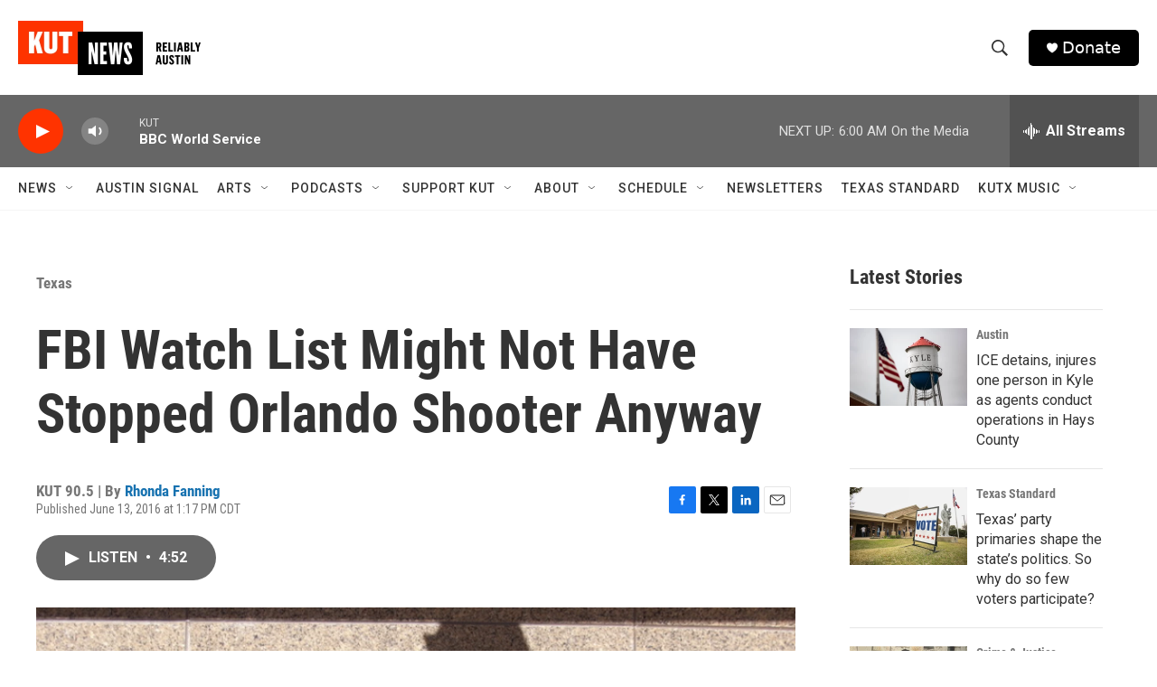

--- FILE ---
content_type: text/html; charset=utf-8
request_url: https://www.google.com/recaptcha/api2/aframe
body_size: 267
content:
<!DOCTYPE HTML><html><head><meta http-equiv="content-type" content="text/html; charset=UTF-8"></head><body><script nonce="IRzb6S4QYsQp_GdUhMUUBg">/** Anti-fraud and anti-abuse applications only. See google.com/recaptcha */ try{var clients={'sodar':'https://pagead2.googlesyndication.com/pagead/sodar?'};window.addEventListener("message",function(a){try{if(a.source===window.parent){var b=JSON.parse(a.data);var c=clients[b['id']];if(c){var d=document.createElement('img');d.src=c+b['params']+'&rc='+(localStorage.getItem("rc::a")?sessionStorage.getItem("rc::b"):"");window.document.body.appendChild(d);sessionStorage.setItem("rc::e",parseInt(sessionStorage.getItem("rc::e")||0)+1);localStorage.setItem("rc::h",'1768634682037');}}}catch(b){}});window.parent.postMessage("_grecaptcha_ready", "*");}catch(b){}</script></body></html>